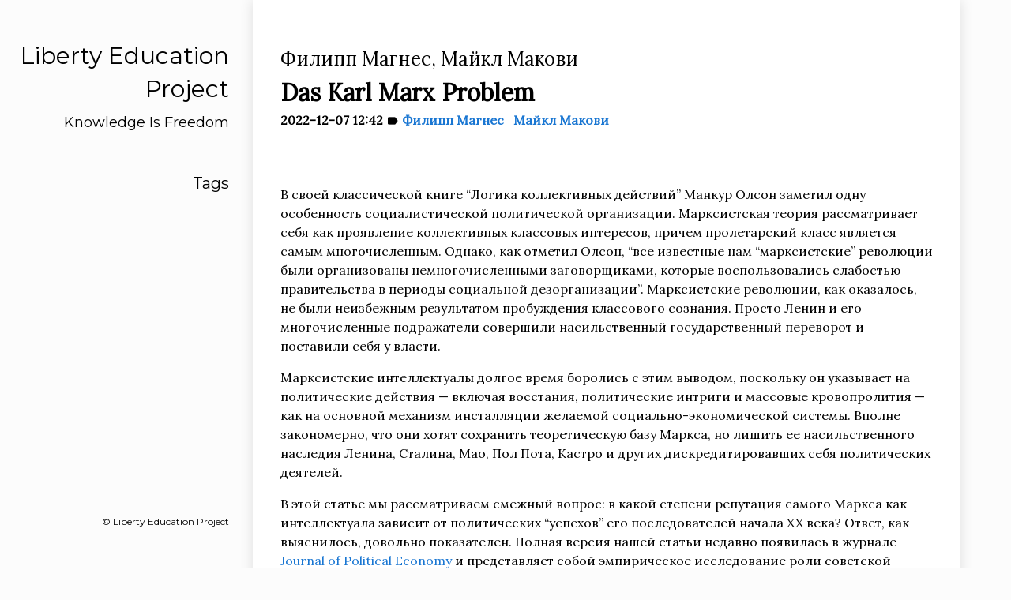

--- FILE ---
content_type: text/html; charset=UTF-8
request_url: https://mises.in.ua/article/das-karl-marx-problem/
body_size: 16420
content:
<!DOCTYPE html>
<html><head>
<title>Das Karl Marx Problem</title>

<meta charset="utf-8">
<meta name="X-UA-Compatible" content="IE=edge">
<meta content="width=device-width, initial-scale=1.0, maximum-scale=1.0, user-scalable=0" name="viewport">
<meta content="telephone=no" name="format-detection">
<meta name="renderer" content="webkit">
<meta name="theme-color" content="#ffffff">




<script src="/vendor/js/jquery.min.js" ></script>
<script src="/vendor/js/popper.min.js" ></script>
<script src="/vendor/js/bootstrap.min.js" ></script>
<script src="/vendor/js/smooth-scroll.polyfills.min.js" ></script>
<link type="text/css" rel="stylesheet" href="/vendor/css/bootstrap.min.css">
<script src="/vendor/js/vue.min.js" ></script>




<link rel="stylesheet" href="https://mises.in.ua/scss/journal.min.8e4dfa6c62449e56a2f1df609b8ee15fca76f72994134ec8a45918c892b4455b.css" integrity="sha256-jk36bGJEnlai8d9gm47hX8p29ymUE07IpFkYyJK0RVs=" media="screen">

<script src="https://mises.in.ua//js/loadCSS.js"></script>
<script>
    loadCSS("https://fonts.googleapis.com/css?family=Lora|Montserrat|Fira+Mono|Noto+Serif+SC|Material+Icons");
</script>

</head>
<body>
    	<div id="app"><div ref="sideContainer" class="side-container">
    
    <a class="a-block nav-head false" href="https://mises.in.ua/">
    
        <div class="nav-title">
            Liberty Education Project
        </div>
        
        <div class="nav-subtitle">
            Knowledge Is Freedom
        </div>
        
    </a>

    <div class="nav-link-list">
        
        
            
            

            
                
                <a class="a-block nav-link-item false" href="https://mises.in.ua/tags/">
                    Tags
                </a>
            
        
    </div>


    <div class="nav-footer">
<iframe src="https://duckduckgo.com/search.html?site=mises.in.ua&prefill=Search in the Project" style="overflow:hidden;margin:0;padding:0;width:90%;height:40px;" frameborder="0"></iframe><br>
        &copy;
	
	Liberty Education Project
	

    </div>
    
</div>
<div ref="extraContainer" class="extra-container">
    <div class="pagination">
        <a id="globalBackToTop" class="pagination-action animated-visibility" href="#top" :class="{ invisible: scrollY == 0 }">
            <i class="material-icons pagination-action-icon">
                keyboard_arrow_up
            </i>
        </a>
        
    </div>
</div><div class="single-column-drawer-container" ref="drawer"
     v-bind:class="{ 'single-column-drawer-container-active': isDrawerOpen }">
    <div class="drawer-content">
        <div class="drawer-menu">
            
            
                
                

                
                    
                    <a class="a-block drawer-menu-item false" href="https://mises.in.ua/tags/">
                        Tags
                    </a>
                
            
            
        </div>
    </div>
</div>
<transition name="fade">
    <div v-bind:class="{ 'single-column-drawer-mask': mounted }" v-if="isDrawerOpen" v-on:click="toggleDrawer"></div>
</transition>
<nav ref="navBar" class="navbar sticky-top navbar-light single-column-nav-container">
    <div ref="navBackground" class="nav-background"></div>
    <div class="container container-narrow nav-content">
        <button id="nav_dropdown_btn" class="nav-dropdown-toggle" type="button" v-on:click="toggleDrawer">
            <i class="material-icons">
                menu
            </i>
        </button>
        <a ref="navTitle" class="navbar-brand" href="https://mises.in.ua/">
            Liberty Education Project
        </a>
    </div>
</nav>
<div class="single-column-header-container" ref="pageHead"
     v-bind:style="{ transform: 'translateZ(0px) translateY('+.3*scrollY+'px)', opacity: 1-navOpacity }">
    <a href="https://mises.in.ua/">
        <div class="single-column-header-title">Liberty Education Project</div>
        
<br><iframe src="https://duckduckgo.com/search.html?site=mises.in.ua&prefill=Search in the Project" style="overflow:hidden;margin:0;padding:0;width:90%;height:40px;" frameborder="0"></iframe><br>
        <div class="single-column-header-subtitle">Knowledge Is Freedom</div>
        

    </a>
</div>

            <div id="content">
<div ref="streamContainer" class="stream-container">
    <div class="post-list-container post-list-container-shadow">
        <div class="post">
            
            
            

            <div class="post-head-wrapper-text-only"
                 style="background-image: url('/')">
                <div class="post-title">
		    <small>Филипп Магнес, Майкл Макови</small><br>
                    Das Karl Marx Problem<br>
			
                    <div class="post-meta">
                        <time itemprop="datePublished">
                            2022-12-07 12:42
                        </time>

                        

                        
                            <i class="material-icons" style="">label</i>
                            
                                <a href="/tags/%D1%84%D0%B8%D0%BB%D0%B8%D0%BF%D0%BF-%D0%BC%D0%B0%D0%B3%D0%BD%D0%B5%D1%81">Филипп Магнес</a>
                                &nbsp;
                            
                                <a href="/tags/%D0%BC%D0%B0%D0%B9%D0%BA%D0%BB-%D0%BC%D0%B0%D0%BA%D0%BE%D0%B2%D0%B8">Майкл Макови</a>
                                &nbsp;
                            
                        
                    </div>
                </div>
            </div>
            
            <div class="post-body-wrapper">
                <div class="post-body">
                    <p><img src="https://www.aier.org/wp-content/uploads/2022/11/russianrevolution-1536x975.jpg" alt=""></p>
<p>В своей классической книге &ldquo;Логика коллективных действий&rdquo; Манкур Олсон заметил одну особенность социалистической политической организации. Марксистская теория рассматривает себя как проявление коллективных классовых интересов, причем пролетарский класс является самым многочисленным. Однако, как отметил Олсон, &ldquo;все известные нам &ldquo;марксистские&rdquo; революции были организованы немногочисленными заговорщиками, которые воспользовались слабостью правительства в периоды социальной дезорганизации&rdquo;. Марксистские революции, как оказалось, не были неизбежным результатом пробуждения классового сознания. Просто Ленин и его многочисленные подражатели совершили насильственный государственный переворот и поставили себя у власти.</p>
<p>Марксистские интеллектуалы долгое время боролись с этим выводом, поскольку он указывает на политические действия &mdash; включая восстания, политические интриги и массовые кровопролития &mdash; как на основной механизм инсталляции желаемой социально-экономической системы. Вполне закономерно, что они хотят сохранить теоретическую базу Маркса, но лишить ее насильственного наследия Ленина, Сталина, Мао, Пол Пота, Кастро и других дискредитировавших себя политических деятелей.</p>
<p>В этой статье мы рассматриваем смежный вопрос: в какой степени репутация самого Маркса как интеллектуала зависит от политических &ldquo;успехов&rdquo; его последователей начала XX века? Ответ, как выяснилось, довольно показателен. Полная  версия нашей статьи недавно появилась в журнале <a href="https://www.journals.uchicago.edu/doi/10.1086/722933">Journal of Political Economy</a> и представляет собой эмпирическое исследование роли советской революции 1917 года в &ldquo;мейнстримизации&rdquo; интеллектуальной репутации Маркса.</p>
<p>Безусловно, вопрос, который мы рассматриваем, довольно сложен. Поиск ответа на него мы начнем с научного парадокса, который мы в знак уважения к социалистическому мыслителю назвали Das Karl Marx Problem.</p>
<p>Das Karl Marx Problem состоит в том, что восприятие Маркса менялось в академических кругах довольно странным образом. После смерти Маркса в 1883 году его теории тщательно изучались другими экономистами и почти повсеместно отвергались. Центральный аргумент главного труда Маркса &ldquo;Капитал&rdquo; 1867 года построен на ошибочной трудовой теории ценности. Начиная с работ Карла Менгера и Уильяма Стэнли Джевонса, вышедших в 1871 году, экономисты начали разбирать проблемы трудовой теории ценности, обнаружив, что она не может объяснить многие сценарии реального мира. Они поняли, что экономическая ценность возникает из индивидуальных субъективных предпочтений, проявляющихся на границе принятия решений.</p>
<p>В системе Маркса была и другая проблема. Математика экономики на основе &ldquo;прибавочной стоимости&rdquo;, получаемой от труда, просто не сходилась, потому что она не могла преобразовать труд &mdash; важный вклад в экономическое производство &mdash; в функциональную цену. Теория Маркса в первом томе &ldquo;Капитала&rdquo; предполагает, что меновая ценность (цены) возникает из затраченного труда. Однако в третьем томе, пытаясь объяснить, как выравниваются рыночные нормы прибыли, он утверждает, что меновая ценность отличается от затрат на труд. Но если ресурсы также приобретаются по рыночным ценам, то в рассуждениях Маркса возникает эмпирическая цикличность. В своих неопубликованных работах Маркс пытался обойти это противоречие, в основном, играя в семантические игры. В 1896 году <a href="https://mises.org/library/karl-marx-and-close-his-system">Ойген фон Бём-Баверк подчеркнул</a> это внутреннее противоречие &mdash; которое не связано с маржиналистской критикой трудовой теории ценности. А в 1907 году математик Ладислав Борткевич убедительно показал, что марксистская &ldquo;проблема трансформации&rdquo; не может быть решена так, как предполагал Маркс.</p>
<p>Эта критика похоронила систему Маркса. В течение нескольких десятилетий после его смерти &ldquo;маржиналистская революция&rdquo; победила в экономической науке, маржинализм и сегодня остается общепризнанной основой теории ценности. К моменту появления Ленина в 1917 году экономические теории Маркса уже считались устаревшими и непрактичными. Никто иной, как Джон Мейнард Кейнс, в своем эссе 1925 года назвал &ldquo;Капитал&rdquo; Маркса &ldquo;устаревшей книгой по экономике &hellip; не представляющей интереса, и непримененимой для современного мира&rdquo;.</p>
<p>Здесь начинается парадокс, о котором мы говорили. Хотя к началу XX века экономические теории Маркса потерпели крах, в современную эпоху интеллектуальная репутация Маркса растет. Сегодня <a href="https://www.nature.com/articles/nature.2013.14108">Маркс входит</a> в число наиболее цитируемых фигур в истории по количеству ссылок в научных журналах. Его работы также входят в число наиболее часто назначаемых чтений в учебных планах американских колледжей. Любопытно, что репутация Маркса выросла и укрепилась в тех областях, которые в его время в основном игнорировались: гуманитарные науки, искусство и &ldquo;мягкие&rdquo; социальные науки.</p>
<p>Таким образом, мы приходим к Das Karl Marx Problem: как примирить решительный отказ от экономических теорий Маркса после Маржиналистской революции с тем высоким признанием, которым эти же теории пользуются сегодня среди интеллектуалов, которые в своем большинстве не принадлежат к экономической профессии?</p>
<p>Чтобы ответить на этот вопрос, мы должны обратиться к политическим событиям.</p>
<p>Историков давно занимал феномен медленного распространения теорий Маркса после его смерти. Как заметил Алан Райан, в начале 20 века &ldquo;экономическое учение Маркса не воспринималось всерьез никем, кроме левых марксистов&rdquo;. Кирк Уиллис в своем классическом исследовании о принятии Маркса в Великобритании также отмечает &ldquo;неизбежный факт&rdquo;, что &ldquo;марксистская альтернатива была отвергнута подавляющим большинством англичан конца девятнадцатого века &mdash; экономистами, лидерами рабочих, рабочими, политиками или интеллектуалами&rdquo;. К 1920-30-м годам Маркс вышел из этой позиции относительной безвестности под влиянием геополитического события &mdash; советской революции.</p>
<p>Это событие создает интригующий мысленный эксперимент, который много раз предлагался, но не был толком исследован. Стали ли политические успехи Ленина и Советов причиной спасения доктрин Маркса и повышения их значимости? Фредерик Чарльз Коплстон намекнул на это в своей знаменитой многотомной истории философии. Как и Лорен Ломаски, который размышляет о том, что если бы не Ленин, Маркс получил бы &ldquo;примерно такое же количество сносок в учебниках, как и другие экономисты девятнадцатого века аналогичного уровня &mdash; Нассау Сениор, например&rdquo;.</p>
<p>В более поздние годы <a href="https://branko2f7.substack.com/p/the-unexpected-immortality-of-karl">экономист Бранко Миланович</a> предложил такой мысленный эксперимент. Если бы не Первая мировая война, рассуждает он, &ldquo;не исключено, что влияние Маркса неуклонно падало бы по мере продвижения социал-демократов в Германии к реформизму и &ldquo;ревизионизму&rdquo;. Его портрет, вероятно, располагался бы среди мэтров немецкой социал-демократии, но он не сохранил бы сильного влияния ни в политике ни в социальных науках&rdquo;. Так что же изменилось? Миланович продолжает: &ldquo;Но затем появился Ленин и произошла Октябрьская революция. Ее результат вознес идеи Маркса на вершину славы&rdquo;.</p>
<p>Чтобы эмпирически исследовать эти вопросы, мы обратились к последним достижениям эконометрики. Используя инструмент <a href="https://books.google.com/ngrams/">Google Ngram Viever</a>, мы составили список из более чем 225 выдающихся исторических мыслителей из интеллектуального канона. Среди них экономисты, философы, политические теоретики, социалисты и несоциалисты, литературные деятели и даже несколько известных ученых, все они жили либо примерно в то время, когда жил Маркс, либо непосредственно перед ним. Это позволяет нам отслеживать частоту появления имен различных авторов в книгах с течением времени, а также сравнивать их друг с другом.</p>
<p>Паттерны N-gram (стойкие последовательности слов, см. <a href="https://ru.wikipedia.org/wiki/N-%D0%B3%D1%80%D0%B0%D0%BC%D0%BC%D0%B0#%D0%98%D1%81%D0%BF%D0%BE%D0%BB%D1%8C%D0%B7%D0%BE%D0%B2%D0%B0%D0%BD%D0%B8%D0%B5_N-%D0%B3%D1%80%D0%B0%D0%BC%D0%BC_%D0%B4%D0%BB%D1%8F_%D0%BD%D1%83%D0%B6%D0%B4_%D0%BE%D0%B1%D1%80%D0%B0%D0%B1%D0%BE%D1%82%D0%BA%D0%B8_%D0%B5%D1%81%D1%82%D0%B5%D1%81%D1%82%D0%B2%D0%B5%D0%BD%D0%BD%D0%BE%D0%B3%D0%BE_%D1%8F%D0%B7%D1%8B%D0%BA%D0%B0">Википедию</a>) Маркса интригуют. На протяжении всей его жизни и последующих трех десятилетий после его смерти они относительно ровные. Авторы конца XIX века ссылаются на его работы, как вышеупомянутые маржиналисты-критики Маркса, но частота упоминаний относительно низкая и неизменная.  Хотя нам трудно измерить абсолютный уровень цитирования Маркса (по причинам, подробно изложенным в нашей статье), тем не менее, уровень цитирования Маркса растет с той же относительной скоростью, что и у таких социалистов, как Иоганн Карл Родбертус и Пьер-Жозеф Прудон. Однако, начиная с 1917 года, цитируемость Маркса резко возрастает, в отличие от почти всех других авторов в нашем наборе данных, включая таких деятелей, как Адам Смит, Герберт Спенсер и Джон Стюарт Милль. Всего за несколько лет их частота возрастает втрое и продолжается по этой траектории до настоящего времени. Наша гипотеза заключается в том, что Ленин и Советский Союз являются вероятными кандидатами на этот внезапный всплеск ссылок на Маркса &mdash; как благодаря интересу, который они вызвали к относительно малоизвестным идеям Маркса, так и благодаря последующему продвижению Маркса в качестве основного теоретика революции и советского государства.</p>
<p>Чтобы проверить эту гипотезу, мы использовали эконометрическую технику, называемую синтетическим контролем. Этот подход использует собранный нами набор данных по 225+ авторам и находит взвешенную композицию других авторов, чьи собственные модели цитирования &ldquo;соответствуют&rdquo; моделям цитирования Маркса до 1917 года. Взвешивание производится с помощью алгоритма, чтобы минимизировать смещения, по сути, позволяя компьютеру выбрать авторов, наиболее точно повторяющих модель Маркса. Это позволяет нам создать  &ldquo;синтетического Маркса&rdquo;, контрафактичного для лет после предполагаемого эффекта воздействия советской революции 1917 года. Мы берем веса до 1917 года у других авторов и экстраполируем их вперед, чтобы посмотреть, как они показали себя после 1917 года. Если реальный Маркс расходится с синтетической контрфактической моделью, мы получаем первый признак причинно-следственной связи. Это покажет, что революция 1917 года подстегнула Маркса, но не авторов, составлявших взвешенный синтетический показатель.</p>
<p>Как мы и предполагали, наши результаты указывают на глубокое и статистически значимое расхождение после 1917 года.</p>
<p><strong><img src="https://lh5.googleusercontent.com/Se3rIdpIP74gThszeYx8K6fvHDUoyH0iDzOfg33ATKG3jBLZKSn7-Oc-gddnAd_Xm6uUX2xQFmU-EIKVpoNuxNekLhBuoQTbU5vh5IuGvBD1JVyf7JKKoDrzYrpfqKZFA_J98rC4oOH-dnF1BbQ-2zSTPppDizCtEVKF8m8UAS2I6yf4QyhduFkuRK89hA" alt=""></strong></p>
<p>Теперь, когда наша теория подтверждена этим выводом, мы подвергнем ее ряду тестов на устойчивость, чтобы выявить и исключить другие возможности. Пожалуй, самым важным вопросом для дальнейшего тестирования было то, что мы хотели определить, подтвердятся ли наши выводы на других языках, кроме английского. Маркс написал большинство своих работ на немецком языке, и многие марксисты предполагают, что его идеи укоренились в немецкоязычном мире, прежде чем попали в англоязычный. До 1917 года Маркс приобрел определенную популярность в некоторых организациях немецких рабочих и левых политических партиях, а также вдохновил неудачное восстание спартаковцев в 1919 году в Германии. Чтобы проверить, укоренился ли Маркс в Германии в более ранний период, мы повторили наш анализ через несколько дополнительных итераций, сосредоточенных только на немецкоязычных N-gram-ах и немецкоязычных авторах.</p>
<p>Результаты подтверждают наши выводы, сделанные на основании англоязычной литературы и опровергают предположение о том, что Маркс был влиятелен в Германии перед тем, как это влияние распространилось на другие страны. Более того, они также выявили два последовательных события, которые изменили последующее восприятие Маркса в немецкоязычных источниках. После резкого роста, вызванного советской революцией 1917 года, немецкие N-gram Маркса внезапно упали в 1933 году. Это очевидный эффект прихода к власти нацистского режима и цензуры социалистических работ, включая Маркса. После 1946 года картина снова меняется, поскольку Советский Союз создал в Восточной Германии марксистское государство. Результаты анализа немецкоязычной литературы показывают, что модели цитирования Маркса сильно реагируют на череду политических событий, которые продвигали, подавляли и снова продвигали его работы.</p>
<p><strong><img src="https://lh6.googleusercontent.com/jY1DekkA1U6ghXoV3FsFdpHXB6wWGN-AW6c6hBFE1lMwk9OeAnB7jt5CsHmiM-zOh4l0zOmBtPelHNnP5zYR3wGuVMXLeBsMdCLA27WUNd6IPB9OwMwqLCb44KwAU7IJacL1tCootKLJpfR8RsSc3ZZztTdp34ZdUUO29qc5m_5TYlHclDQTAmoOJxYM8w" alt=""></strong></p>
<p>Мы также задались вопросом, сохранятся ли наши результаты, если мы будем использовать не базу данных N-gram, а другой показатель. Статистика N-gram рассчитывается на основе отсканированных книг, которые являются частью корпуса Google. Хотя содержащиеся в них данные огромны, они отражают только содержание печатных книг. Более короткие публикации, такие как газеты и журналы, не учитываются.</p>
<p>Чтобы проверить, подтвердится ли наш тезис в других местах, мы обратились к онлайновой базе данных отсканированных газет от подписной службы Newspapers.com. Используя подмножество нашего пула авторов, мы создали оригинальную газетную базу данных упоминаний авторов, чтобы использовать ее параллельно N-gram для книг. Затем мы провели тот же синтетический контрольный тест и нашли независимое подтверждение наших результатов. Как и в случае с книгами, упоминания Маркса в газетах резко возросли после 1917 года. Единственным существенным отличием был 1883 год, когда Фридрих Энгельс оплатил телеграмму с некрологом Маркса после его похорон, что вызвало временный всплеск упоминаний в газетах, который рассеялся в следующем году.</p>
<p>Наше эмпирическое исследование продолжилось дополнительными проверками на устойчивость, чтобы убедиться, что наши основные результаты подтвердились. Например, мы провели серию тестов, чтобы определить, не являются ли результаты, полученные в 1917 году, ложным совпадением, варьируя год обработки. Мы также рассмотрели другие сопутствующие события, такие как неудавшаяся русская революция 1905 года, чтобы выяснить, не вызвала ли она более ранний всплеск внимания к Марксу. Мы попробовали ограничить наше исследование только авторами-социалистами, чтобы посмотреть, появится ли что-то уникальное в их моделях цитирования (не появилось). Принимая во внимание эти и другие факторы, мы уверены, что определили единственную наиболее важную причину всплеска цитирования Маркса. Советский Союз сыграл первостепенную роль в выдвижении Маркса в интеллектуальный мейнстрим и, вероятно, вызвал резкий рост его относительно низкого и относительно плоского паттерна N-gram.</p>
<p>Таким образом, загадка Das Karl Marx Problem решается путем изучения интеллектуальных последствий захвата власти Лениным в крупной мировой державе в период хаоса и насильного навязывания ее населению марксистского государства.</p>
<p>Эти результаты, как и следовало ожидать, вызывают споры в определенных кругах. И нигде это не проявляется так явно, как среди современных последователей Маркса. Любопытно, что первые реакции, которые мы наблюдаем у марксистов, свидетельствуют о внутреннем расколе в их рядах. Около половины марксистов считают наши выводы очевидными и даже задаются вопросом, зачем нам так долго &ldquo;доказывать&rdquo; то, что они и так знали. Действительно, следуя материалистическому взгляду на историю, сам Маркс с радостью подтвердил бы, что интеллектуальные идеи во многом определяются политическими событиями. Ответ на этот вопрос дает другая половина, которая категорически отрицает роль правительства Ленина в актуализации марксистской интеллектуальной традиции. Стремясь откреститься от наследия Советского Союза, они ищут другие, более приемлемые объяснения для всплеска цитирования Маркса. До сих пор фаворитами здесь считались политические партии, примыкавшие к Марксу в Германии до 1917 года, и основание марксистской Франкфуртской школы в 1920-х годах, хотя эмпирические доказательства этих теорий невелики по сравнению с эффектом большевиков в 1917 году.</p>
<p>Одна марксистская фракция настаивает на том, что наши результаты слишком &ldquo;очевидны&rdquo;, чтобы заслуживать внимания, а другая вообще отрицает их достоверность, что только подчеркивает необходимость эмпирического решения вопроса.</p>
<p>Достаточно сказать, что любое такое эмпирическое исследование должно использовать инструменты, которые минимизируют человеческую предвзятость. Недостаточно найти несколько цитат Маркса в работе 1905 года и настаивать на том, что они превосходят совокупность эмпирических данных на миллионах страниц текста. Мы также не можем определить влияние Маркса, просто проследив, где его N-gram модели параллельны другим авторам. Техника синтетического контроля помогает обойти эти проблемы, позволяя компьютеру определять и выбирать сводные данные.</p>
<p>В результате получается вполне правдоподобный контрфактический Маркс, состоящий в основном из его социалистических конкурентов, таких как Фердинанд Лассаль и Иоганн Карл Родбертус.</p>
<p>Заметим, что мы не утверждаем, что Маркс перестал бы быть актуален, если бы не было событий 1917 года. Мы также не утверждаем, что работы Маркса не привлекали внимания до 1917 года, как утверждают некоторые из <a href="https://johnganz.substack.com/p/an-attempt-at-intellectual-fraud">наших более ленивых критиков.</a> Очевидно, что Маркс привлек внимание &mdash; хотя и жестко критическое &mdash; других экономистов конца XIX века, которые занялись препарированием и опровержением его теорий. У него также были последователи, хотя и в основном среди радикальных рабочих активистов. Наш вопрос, однако, касается его места в мейнстримных научных дискуссиях.</p>
<p>Наши выводы предполагают, что, если бы не события 1917 года, Маркс продолжал бы быть объектом нишевых научных исследований и радикального рабочего активизма. Скорее всего, он продолжал бы конкурировать за внимание в тех же радикальных кругах в качестве главного мыслителя одной из многочисленных фракций. После того как Маркс стал советским, он фактически вытеснил других претендентов из социалистического мира.</p>
<p>Конечно, академические специалисты также упоминали Маркса как до, так и после 1917 года. Альфред Маршалл оценил его экономические доктрины в учебнике 1890 года, описав их как упражнение в круговых рассуждениях, замаскированных &ldquo;плотным гегелевским языком&rdquo;. Позже, в статье 1907 года в &ldquo;Экономическом журнале&rdquo;, Альфред Маршалл упомянул Маркса наряду с Адамом Смитом и Дж. С. Миллем &mdash; но, что очень важно, на одном дыхании с Фердинандом Лассалем, который, несмотря на свою историческую важность, не цитируется так часто, как Маркс сегодня. Другие придерживались более благосклонного мнения, и еще большее число людей обращалось к Марксу через его преемников и более поздних последователей.</p>
<p>Однако события 1917 года значительно повысили значимость Маркса в интеллектуальных дискуссиях. Социолог Макс Вебер был достаточно знаком с работами Маркса, поскольку он постоянно дискутировал со своим современником Вернером Зомбартом, находившимся под влиянием Маркса, о теории и значении капитализма. Однако в классическом исследовании Вебера &ldquo;Протестантская этика и дух капитализма&rdquo;, написанном в 1905 году, имя Маркса почти не упоминается, за исключением одной мимолетной сноски.</p>
<p>Незадолго до своей смерти, примерно 15 лет спустя, Вебер говорил с небольшой группой студентов о философском ландшафте того времени. &ldquo;Мир, в котором мы живем как интеллектуалы, &mdash; объяснял он, &mdash; в значительной степени несет на себе отпечаток Маркса и Ницше&rdquo;. Это был мир, в котором доктрины обоих мыслителей находились на подъеме в непосредственной связи с политическими событиями, которые сделали их такими.</p>
<p><a href="https://www.aier.org/article/das-karl-marx-problem/">Оригинал статьи</a></p>
<blockquote>
<p>Перевод: Наталия Афончина</p>
</blockquote>
<blockquote>
<p>Редактор: Владимир Золоторев</p>
</blockquote>

                </div>
            </div>


            


        </div>
    </div>
</div>

            </div><div id="single-column-footer">&copy;
	
	Liberty Education Project
	
</div>

    	</div>
    <script src="https://mises.in.ua//js/journal.js"></script>
    </body>
</html>


--- FILE ---
content_type: application/javascript; charset=UTF-8
request_url: https://mises.in.ua//js/journal.js
body_size: 4414
content:
let app;

app = new Vue({
    el: '#app',
    data: {
        scrollY: 0,
        navOpacity: 0,
        isDrawerOpen: false,
        mounted: false,
    },
    methods: {
            sgn(t, x) {
                let k = 1. / (1. - 2 * t);
                if (x <= t) return 0;
                else if (x >= 1 - t) return 1;
                else {
                    return k * (x - t);
                }
            },
            handleScroll() {
                this.scrollY = window.scrollY;
                this.navOpacity = this.sgn(.0, Math.min(1, Math.max(0, window.scrollY / (this.pageHeadHeight() - this.navBarHeight() * 0.8))));
                const {navBar, navBackground, navTitle, extraContainer, streamContainer} = this.$refs;

                if (this.navOpacity >= 1) {
                    navBackground.style.opacity = 1;
                    navTitle.style.opacity = 1;
                } else {
                    navBackground.style.opacity = 0;
                    navTitle.style.opacity = 0;
                }
            },
            handleResize() {
                const {navBar, navBackground, navTitle, extraContainer, streamContainer} = this.$refs;
                extraContainer.style.left = (streamContainer.offsetWidth - extraContainer.offsetWidth) + 'px';
            },
            navBarHeight() {
                return this.$refs.navBar.offsetHeight;
            },
            pageHeadHeight() {
                return this.$refs.pageHead.offsetHeight;
            },
            toggleDrawer() {
                this.isDrawerOpen = !this.isDrawerOpen;
                document.getElementsByTagName('html')[0].style.overflow = this.isDrawerOpen ? 'hidden' : 'unset';
            },
    },
    created() {
        window.addEventListener('scroll', this.handleScroll);
        window.addEventListener('resize', this.handleResize);
        window._nonDesktop = function () {
            let check = false;
            (function (a) {
                if (/(android|bb\d+|meego).+mobile|avantgo|bada\/|blackberry|blazer|compal|elaine|fennec|hiptop|iemobile|ip(hone|od)|iris|kindle|lge |maemo|midp|mmp|mobile.+firefox|netfront|opera m(ob|in)i|palm( os)?|phone|p(ixi|re)\/|plucker|pocket|psp|series(4|6)0|symbian|treo|up\.(browser|link)|vodafone|wap|windows ce|xda|xiino|android|ipad|playbook|silk/i.test(a) || /1207|6310|6590|3gso|4thp|50[1-6]i|770s|802s|a wa|abac|ac(er|oo|s\-)|ai(ko|rn)|al(av|ca|co)|amoi|an(ex|ny|yw)|aptu|ar(ch|go)|as(te|us)|attw|au(di|\-m|r |s )|avan|be(ck|ll|nq)|bi(lb|rd)|bl(ac|az)|br(e|v)w|bumb|bw\-(n|u)|c55\/|capi|ccwa|cdm\-|cell|chtm|cldc|cmd\-|co(mp|nd)|craw|da(it|ll|ng)|dbte|dc\-s|devi|dica|dmob|do(c|p)o|ds(12|\-d)|el(49|ai)|em(l2|ul)|er(ic|k0)|esl8|ez([4-7]0|os|wa|ze)|fetc|fly(\-|_)|g1 u|g560|gene|gf\-5|g\-mo|go(\.w|od)|gr(ad|un)|haie|hcit|hd\-(m|p|t)|hei\-|hi(pt|ta)|hp( i|ip)|hs\-c|ht(c(\-| |_|a|g|p|s|t)|tp)|hu(aw|tc)|i\-(20|go|ma)|i230|iac( |\-|\/)|ibro|idea|ig01|ikom|im1k|inno|ipaq|iris|ja(t|v)a|jbro|jemu|jigs|kddi|keji|kgt( |\/)|klon|kpt |kwc\-|kyo(c|k)|le(no|xi)|lg( g|\/(k|l|u)|50|54|\-[a-w])|libw|lynx|m1\-w|m3ga|m50\/|ma(te|ui|xo)|mc(01|21|ca)|m\-cr|me(rc|ri)|mi(o8|oa|ts)|mmef|mo(01|02|bi|de|do|t(\-| |o|v)|zz)|mt(50|p1|v )|mwbp|mywa|n10[0-2]|n20[2-3]|n30(0|2)|n50(0|2|5)|n7(0(0|1)|10)|ne((c|m)\-|on|tf|wf|wg|wt)|nok(6|i)|nzph|o2im|op(ti|wv)|oran|owg1|p800|pan(a|d|t)|pdxg|pg(13|\-([1-8]|c))|phil|pire|pl(ay|uc)|pn\-2|po(ck|rt|se)|prox|psio|pt\-g|qa\-a|qc(07|12|21|32|60|\-[2-7]|i\-)|qtek|r380|r600|raks|rim9|ro(ve|zo)|s55\/|sa(ge|ma|mm|ms|ny|va)|sc(01|h\-|oo|p\-)|sdk\/|se(c(\-|0|1)|47|mc|nd|ri)|sgh\-|shar|sie(\-|m)|sk\-0|sl(45|id)|sm(al|ar|b3|it|t5)|so(ft|ny)|sp(01|h\-|v\-|v )|sy(01|mb)|t2(18|50)|t6(00|10|18)|ta(gt|lk)|tcl\-|tdg\-|tel(i|m)|tim\-|t\-mo|to(pl|sh)|ts(70|m\-|m3|m5)|tx\-9|up(\.b|g1|si)|utst|v400|v750|veri|vi(rg|te)|vk(40|5[0-3]|\-v)|vm40|voda|vulc|vx(52|53|60|61|70|80|81|83|85|98)|w3c(\-| )|webc|whit|wi(g |nc|nw)|wmlb|wonu|x700|yas\-|your|zeto|zte\-/i.test(a.substr(0, 4))) check = true;
            })(navigator.userAgent || navigator.vendor || window.opera);
            return check;
        };
    },
    mounted() {
        this.handleScroll();
        this.handleResize();
        this.mounted = true;
    },
    destroyed() {
        window.removeEventListener('scroll', this.handleScroll);
        window.removeEventListener('resize', this.handleResize);
    }
});

new SmoothScroll('a#globalBackToTop');